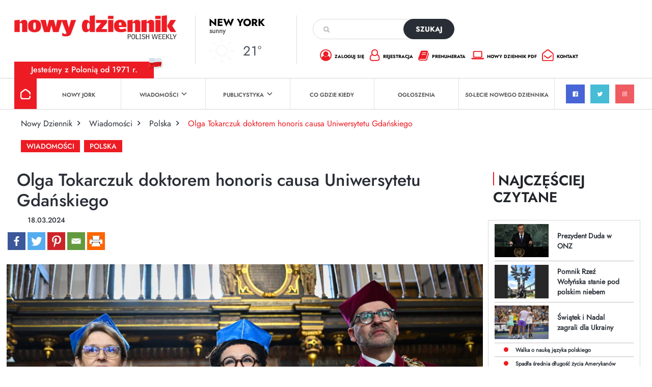

--- FILE ---
content_type: text/html; charset=utf-8
request_url: https://www.google.com/recaptcha/api2/anchor?ar=1&k=6Lc9Q4kpAAAAALKDHp35rbm9L3R0Cr8FXmC3rZHO&co=aHR0cHM6Ly9kemllbm5pay5jb206NDQz&hl=en&v=PoyoqOPhxBO7pBk68S4YbpHZ&size=invisible&anchor-ms=20000&execute-ms=30000&cb=kea7pbscoz6d
body_size: 48854
content:
<!DOCTYPE HTML><html dir="ltr" lang="en"><head><meta http-equiv="Content-Type" content="text/html; charset=UTF-8">
<meta http-equiv="X-UA-Compatible" content="IE=edge">
<title>reCAPTCHA</title>
<style type="text/css">
/* cyrillic-ext */
@font-face {
  font-family: 'Roboto';
  font-style: normal;
  font-weight: 400;
  font-stretch: 100%;
  src: url(//fonts.gstatic.com/s/roboto/v48/KFO7CnqEu92Fr1ME7kSn66aGLdTylUAMa3GUBHMdazTgWw.woff2) format('woff2');
  unicode-range: U+0460-052F, U+1C80-1C8A, U+20B4, U+2DE0-2DFF, U+A640-A69F, U+FE2E-FE2F;
}
/* cyrillic */
@font-face {
  font-family: 'Roboto';
  font-style: normal;
  font-weight: 400;
  font-stretch: 100%;
  src: url(//fonts.gstatic.com/s/roboto/v48/KFO7CnqEu92Fr1ME7kSn66aGLdTylUAMa3iUBHMdazTgWw.woff2) format('woff2');
  unicode-range: U+0301, U+0400-045F, U+0490-0491, U+04B0-04B1, U+2116;
}
/* greek-ext */
@font-face {
  font-family: 'Roboto';
  font-style: normal;
  font-weight: 400;
  font-stretch: 100%;
  src: url(//fonts.gstatic.com/s/roboto/v48/KFO7CnqEu92Fr1ME7kSn66aGLdTylUAMa3CUBHMdazTgWw.woff2) format('woff2');
  unicode-range: U+1F00-1FFF;
}
/* greek */
@font-face {
  font-family: 'Roboto';
  font-style: normal;
  font-weight: 400;
  font-stretch: 100%;
  src: url(//fonts.gstatic.com/s/roboto/v48/KFO7CnqEu92Fr1ME7kSn66aGLdTylUAMa3-UBHMdazTgWw.woff2) format('woff2');
  unicode-range: U+0370-0377, U+037A-037F, U+0384-038A, U+038C, U+038E-03A1, U+03A3-03FF;
}
/* math */
@font-face {
  font-family: 'Roboto';
  font-style: normal;
  font-weight: 400;
  font-stretch: 100%;
  src: url(//fonts.gstatic.com/s/roboto/v48/KFO7CnqEu92Fr1ME7kSn66aGLdTylUAMawCUBHMdazTgWw.woff2) format('woff2');
  unicode-range: U+0302-0303, U+0305, U+0307-0308, U+0310, U+0312, U+0315, U+031A, U+0326-0327, U+032C, U+032F-0330, U+0332-0333, U+0338, U+033A, U+0346, U+034D, U+0391-03A1, U+03A3-03A9, U+03B1-03C9, U+03D1, U+03D5-03D6, U+03F0-03F1, U+03F4-03F5, U+2016-2017, U+2034-2038, U+203C, U+2040, U+2043, U+2047, U+2050, U+2057, U+205F, U+2070-2071, U+2074-208E, U+2090-209C, U+20D0-20DC, U+20E1, U+20E5-20EF, U+2100-2112, U+2114-2115, U+2117-2121, U+2123-214F, U+2190, U+2192, U+2194-21AE, U+21B0-21E5, U+21F1-21F2, U+21F4-2211, U+2213-2214, U+2216-22FF, U+2308-230B, U+2310, U+2319, U+231C-2321, U+2336-237A, U+237C, U+2395, U+239B-23B7, U+23D0, U+23DC-23E1, U+2474-2475, U+25AF, U+25B3, U+25B7, U+25BD, U+25C1, U+25CA, U+25CC, U+25FB, U+266D-266F, U+27C0-27FF, U+2900-2AFF, U+2B0E-2B11, U+2B30-2B4C, U+2BFE, U+3030, U+FF5B, U+FF5D, U+1D400-1D7FF, U+1EE00-1EEFF;
}
/* symbols */
@font-face {
  font-family: 'Roboto';
  font-style: normal;
  font-weight: 400;
  font-stretch: 100%;
  src: url(//fonts.gstatic.com/s/roboto/v48/KFO7CnqEu92Fr1ME7kSn66aGLdTylUAMaxKUBHMdazTgWw.woff2) format('woff2');
  unicode-range: U+0001-000C, U+000E-001F, U+007F-009F, U+20DD-20E0, U+20E2-20E4, U+2150-218F, U+2190, U+2192, U+2194-2199, U+21AF, U+21E6-21F0, U+21F3, U+2218-2219, U+2299, U+22C4-22C6, U+2300-243F, U+2440-244A, U+2460-24FF, U+25A0-27BF, U+2800-28FF, U+2921-2922, U+2981, U+29BF, U+29EB, U+2B00-2BFF, U+4DC0-4DFF, U+FFF9-FFFB, U+10140-1018E, U+10190-1019C, U+101A0, U+101D0-101FD, U+102E0-102FB, U+10E60-10E7E, U+1D2C0-1D2D3, U+1D2E0-1D37F, U+1F000-1F0FF, U+1F100-1F1AD, U+1F1E6-1F1FF, U+1F30D-1F30F, U+1F315, U+1F31C, U+1F31E, U+1F320-1F32C, U+1F336, U+1F378, U+1F37D, U+1F382, U+1F393-1F39F, U+1F3A7-1F3A8, U+1F3AC-1F3AF, U+1F3C2, U+1F3C4-1F3C6, U+1F3CA-1F3CE, U+1F3D4-1F3E0, U+1F3ED, U+1F3F1-1F3F3, U+1F3F5-1F3F7, U+1F408, U+1F415, U+1F41F, U+1F426, U+1F43F, U+1F441-1F442, U+1F444, U+1F446-1F449, U+1F44C-1F44E, U+1F453, U+1F46A, U+1F47D, U+1F4A3, U+1F4B0, U+1F4B3, U+1F4B9, U+1F4BB, U+1F4BF, U+1F4C8-1F4CB, U+1F4D6, U+1F4DA, U+1F4DF, U+1F4E3-1F4E6, U+1F4EA-1F4ED, U+1F4F7, U+1F4F9-1F4FB, U+1F4FD-1F4FE, U+1F503, U+1F507-1F50B, U+1F50D, U+1F512-1F513, U+1F53E-1F54A, U+1F54F-1F5FA, U+1F610, U+1F650-1F67F, U+1F687, U+1F68D, U+1F691, U+1F694, U+1F698, U+1F6AD, U+1F6B2, U+1F6B9-1F6BA, U+1F6BC, U+1F6C6-1F6CF, U+1F6D3-1F6D7, U+1F6E0-1F6EA, U+1F6F0-1F6F3, U+1F6F7-1F6FC, U+1F700-1F7FF, U+1F800-1F80B, U+1F810-1F847, U+1F850-1F859, U+1F860-1F887, U+1F890-1F8AD, U+1F8B0-1F8BB, U+1F8C0-1F8C1, U+1F900-1F90B, U+1F93B, U+1F946, U+1F984, U+1F996, U+1F9E9, U+1FA00-1FA6F, U+1FA70-1FA7C, U+1FA80-1FA89, U+1FA8F-1FAC6, U+1FACE-1FADC, U+1FADF-1FAE9, U+1FAF0-1FAF8, U+1FB00-1FBFF;
}
/* vietnamese */
@font-face {
  font-family: 'Roboto';
  font-style: normal;
  font-weight: 400;
  font-stretch: 100%;
  src: url(//fonts.gstatic.com/s/roboto/v48/KFO7CnqEu92Fr1ME7kSn66aGLdTylUAMa3OUBHMdazTgWw.woff2) format('woff2');
  unicode-range: U+0102-0103, U+0110-0111, U+0128-0129, U+0168-0169, U+01A0-01A1, U+01AF-01B0, U+0300-0301, U+0303-0304, U+0308-0309, U+0323, U+0329, U+1EA0-1EF9, U+20AB;
}
/* latin-ext */
@font-face {
  font-family: 'Roboto';
  font-style: normal;
  font-weight: 400;
  font-stretch: 100%;
  src: url(//fonts.gstatic.com/s/roboto/v48/KFO7CnqEu92Fr1ME7kSn66aGLdTylUAMa3KUBHMdazTgWw.woff2) format('woff2');
  unicode-range: U+0100-02BA, U+02BD-02C5, U+02C7-02CC, U+02CE-02D7, U+02DD-02FF, U+0304, U+0308, U+0329, U+1D00-1DBF, U+1E00-1E9F, U+1EF2-1EFF, U+2020, U+20A0-20AB, U+20AD-20C0, U+2113, U+2C60-2C7F, U+A720-A7FF;
}
/* latin */
@font-face {
  font-family: 'Roboto';
  font-style: normal;
  font-weight: 400;
  font-stretch: 100%;
  src: url(//fonts.gstatic.com/s/roboto/v48/KFO7CnqEu92Fr1ME7kSn66aGLdTylUAMa3yUBHMdazQ.woff2) format('woff2');
  unicode-range: U+0000-00FF, U+0131, U+0152-0153, U+02BB-02BC, U+02C6, U+02DA, U+02DC, U+0304, U+0308, U+0329, U+2000-206F, U+20AC, U+2122, U+2191, U+2193, U+2212, U+2215, U+FEFF, U+FFFD;
}
/* cyrillic-ext */
@font-face {
  font-family: 'Roboto';
  font-style: normal;
  font-weight: 500;
  font-stretch: 100%;
  src: url(//fonts.gstatic.com/s/roboto/v48/KFO7CnqEu92Fr1ME7kSn66aGLdTylUAMa3GUBHMdazTgWw.woff2) format('woff2');
  unicode-range: U+0460-052F, U+1C80-1C8A, U+20B4, U+2DE0-2DFF, U+A640-A69F, U+FE2E-FE2F;
}
/* cyrillic */
@font-face {
  font-family: 'Roboto';
  font-style: normal;
  font-weight: 500;
  font-stretch: 100%;
  src: url(//fonts.gstatic.com/s/roboto/v48/KFO7CnqEu92Fr1ME7kSn66aGLdTylUAMa3iUBHMdazTgWw.woff2) format('woff2');
  unicode-range: U+0301, U+0400-045F, U+0490-0491, U+04B0-04B1, U+2116;
}
/* greek-ext */
@font-face {
  font-family: 'Roboto';
  font-style: normal;
  font-weight: 500;
  font-stretch: 100%;
  src: url(//fonts.gstatic.com/s/roboto/v48/KFO7CnqEu92Fr1ME7kSn66aGLdTylUAMa3CUBHMdazTgWw.woff2) format('woff2');
  unicode-range: U+1F00-1FFF;
}
/* greek */
@font-face {
  font-family: 'Roboto';
  font-style: normal;
  font-weight: 500;
  font-stretch: 100%;
  src: url(//fonts.gstatic.com/s/roboto/v48/KFO7CnqEu92Fr1ME7kSn66aGLdTylUAMa3-UBHMdazTgWw.woff2) format('woff2');
  unicode-range: U+0370-0377, U+037A-037F, U+0384-038A, U+038C, U+038E-03A1, U+03A3-03FF;
}
/* math */
@font-face {
  font-family: 'Roboto';
  font-style: normal;
  font-weight: 500;
  font-stretch: 100%;
  src: url(//fonts.gstatic.com/s/roboto/v48/KFO7CnqEu92Fr1ME7kSn66aGLdTylUAMawCUBHMdazTgWw.woff2) format('woff2');
  unicode-range: U+0302-0303, U+0305, U+0307-0308, U+0310, U+0312, U+0315, U+031A, U+0326-0327, U+032C, U+032F-0330, U+0332-0333, U+0338, U+033A, U+0346, U+034D, U+0391-03A1, U+03A3-03A9, U+03B1-03C9, U+03D1, U+03D5-03D6, U+03F0-03F1, U+03F4-03F5, U+2016-2017, U+2034-2038, U+203C, U+2040, U+2043, U+2047, U+2050, U+2057, U+205F, U+2070-2071, U+2074-208E, U+2090-209C, U+20D0-20DC, U+20E1, U+20E5-20EF, U+2100-2112, U+2114-2115, U+2117-2121, U+2123-214F, U+2190, U+2192, U+2194-21AE, U+21B0-21E5, U+21F1-21F2, U+21F4-2211, U+2213-2214, U+2216-22FF, U+2308-230B, U+2310, U+2319, U+231C-2321, U+2336-237A, U+237C, U+2395, U+239B-23B7, U+23D0, U+23DC-23E1, U+2474-2475, U+25AF, U+25B3, U+25B7, U+25BD, U+25C1, U+25CA, U+25CC, U+25FB, U+266D-266F, U+27C0-27FF, U+2900-2AFF, U+2B0E-2B11, U+2B30-2B4C, U+2BFE, U+3030, U+FF5B, U+FF5D, U+1D400-1D7FF, U+1EE00-1EEFF;
}
/* symbols */
@font-face {
  font-family: 'Roboto';
  font-style: normal;
  font-weight: 500;
  font-stretch: 100%;
  src: url(//fonts.gstatic.com/s/roboto/v48/KFO7CnqEu92Fr1ME7kSn66aGLdTylUAMaxKUBHMdazTgWw.woff2) format('woff2');
  unicode-range: U+0001-000C, U+000E-001F, U+007F-009F, U+20DD-20E0, U+20E2-20E4, U+2150-218F, U+2190, U+2192, U+2194-2199, U+21AF, U+21E6-21F0, U+21F3, U+2218-2219, U+2299, U+22C4-22C6, U+2300-243F, U+2440-244A, U+2460-24FF, U+25A0-27BF, U+2800-28FF, U+2921-2922, U+2981, U+29BF, U+29EB, U+2B00-2BFF, U+4DC0-4DFF, U+FFF9-FFFB, U+10140-1018E, U+10190-1019C, U+101A0, U+101D0-101FD, U+102E0-102FB, U+10E60-10E7E, U+1D2C0-1D2D3, U+1D2E0-1D37F, U+1F000-1F0FF, U+1F100-1F1AD, U+1F1E6-1F1FF, U+1F30D-1F30F, U+1F315, U+1F31C, U+1F31E, U+1F320-1F32C, U+1F336, U+1F378, U+1F37D, U+1F382, U+1F393-1F39F, U+1F3A7-1F3A8, U+1F3AC-1F3AF, U+1F3C2, U+1F3C4-1F3C6, U+1F3CA-1F3CE, U+1F3D4-1F3E0, U+1F3ED, U+1F3F1-1F3F3, U+1F3F5-1F3F7, U+1F408, U+1F415, U+1F41F, U+1F426, U+1F43F, U+1F441-1F442, U+1F444, U+1F446-1F449, U+1F44C-1F44E, U+1F453, U+1F46A, U+1F47D, U+1F4A3, U+1F4B0, U+1F4B3, U+1F4B9, U+1F4BB, U+1F4BF, U+1F4C8-1F4CB, U+1F4D6, U+1F4DA, U+1F4DF, U+1F4E3-1F4E6, U+1F4EA-1F4ED, U+1F4F7, U+1F4F9-1F4FB, U+1F4FD-1F4FE, U+1F503, U+1F507-1F50B, U+1F50D, U+1F512-1F513, U+1F53E-1F54A, U+1F54F-1F5FA, U+1F610, U+1F650-1F67F, U+1F687, U+1F68D, U+1F691, U+1F694, U+1F698, U+1F6AD, U+1F6B2, U+1F6B9-1F6BA, U+1F6BC, U+1F6C6-1F6CF, U+1F6D3-1F6D7, U+1F6E0-1F6EA, U+1F6F0-1F6F3, U+1F6F7-1F6FC, U+1F700-1F7FF, U+1F800-1F80B, U+1F810-1F847, U+1F850-1F859, U+1F860-1F887, U+1F890-1F8AD, U+1F8B0-1F8BB, U+1F8C0-1F8C1, U+1F900-1F90B, U+1F93B, U+1F946, U+1F984, U+1F996, U+1F9E9, U+1FA00-1FA6F, U+1FA70-1FA7C, U+1FA80-1FA89, U+1FA8F-1FAC6, U+1FACE-1FADC, U+1FADF-1FAE9, U+1FAF0-1FAF8, U+1FB00-1FBFF;
}
/* vietnamese */
@font-face {
  font-family: 'Roboto';
  font-style: normal;
  font-weight: 500;
  font-stretch: 100%;
  src: url(//fonts.gstatic.com/s/roboto/v48/KFO7CnqEu92Fr1ME7kSn66aGLdTylUAMa3OUBHMdazTgWw.woff2) format('woff2');
  unicode-range: U+0102-0103, U+0110-0111, U+0128-0129, U+0168-0169, U+01A0-01A1, U+01AF-01B0, U+0300-0301, U+0303-0304, U+0308-0309, U+0323, U+0329, U+1EA0-1EF9, U+20AB;
}
/* latin-ext */
@font-face {
  font-family: 'Roboto';
  font-style: normal;
  font-weight: 500;
  font-stretch: 100%;
  src: url(//fonts.gstatic.com/s/roboto/v48/KFO7CnqEu92Fr1ME7kSn66aGLdTylUAMa3KUBHMdazTgWw.woff2) format('woff2');
  unicode-range: U+0100-02BA, U+02BD-02C5, U+02C7-02CC, U+02CE-02D7, U+02DD-02FF, U+0304, U+0308, U+0329, U+1D00-1DBF, U+1E00-1E9F, U+1EF2-1EFF, U+2020, U+20A0-20AB, U+20AD-20C0, U+2113, U+2C60-2C7F, U+A720-A7FF;
}
/* latin */
@font-face {
  font-family: 'Roboto';
  font-style: normal;
  font-weight: 500;
  font-stretch: 100%;
  src: url(//fonts.gstatic.com/s/roboto/v48/KFO7CnqEu92Fr1ME7kSn66aGLdTylUAMa3yUBHMdazQ.woff2) format('woff2');
  unicode-range: U+0000-00FF, U+0131, U+0152-0153, U+02BB-02BC, U+02C6, U+02DA, U+02DC, U+0304, U+0308, U+0329, U+2000-206F, U+20AC, U+2122, U+2191, U+2193, U+2212, U+2215, U+FEFF, U+FFFD;
}
/* cyrillic-ext */
@font-face {
  font-family: 'Roboto';
  font-style: normal;
  font-weight: 900;
  font-stretch: 100%;
  src: url(//fonts.gstatic.com/s/roboto/v48/KFO7CnqEu92Fr1ME7kSn66aGLdTylUAMa3GUBHMdazTgWw.woff2) format('woff2');
  unicode-range: U+0460-052F, U+1C80-1C8A, U+20B4, U+2DE0-2DFF, U+A640-A69F, U+FE2E-FE2F;
}
/* cyrillic */
@font-face {
  font-family: 'Roboto';
  font-style: normal;
  font-weight: 900;
  font-stretch: 100%;
  src: url(//fonts.gstatic.com/s/roboto/v48/KFO7CnqEu92Fr1ME7kSn66aGLdTylUAMa3iUBHMdazTgWw.woff2) format('woff2');
  unicode-range: U+0301, U+0400-045F, U+0490-0491, U+04B0-04B1, U+2116;
}
/* greek-ext */
@font-face {
  font-family: 'Roboto';
  font-style: normal;
  font-weight: 900;
  font-stretch: 100%;
  src: url(//fonts.gstatic.com/s/roboto/v48/KFO7CnqEu92Fr1ME7kSn66aGLdTylUAMa3CUBHMdazTgWw.woff2) format('woff2');
  unicode-range: U+1F00-1FFF;
}
/* greek */
@font-face {
  font-family: 'Roboto';
  font-style: normal;
  font-weight: 900;
  font-stretch: 100%;
  src: url(//fonts.gstatic.com/s/roboto/v48/KFO7CnqEu92Fr1ME7kSn66aGLdTylUAMa3-UBHMdazTgWw.woff2) format('woff2');
  unicode-range: U+0370-0377, U+037A-037F, U+0384-038A, U+038C, U+038E-03A1, U+03A3-03FF;
}
/* math */
@font-face {
  font-family: 'Roboto';
  font-style: normal;
  font-weight: 900;
  font-stretch: 100%;
  src: url(//fonts.gstatic.com/s/roboto/v48/KFO7CnqEu92Fr1ME7kSn66aGLdTylUAMawCUBHMdazTgWw.woff2) format('woff2');
  unicode-range: U+0302-0303, U+0305, U+0307-0308, U+0310, U+0312, U+0315, U+031A, U+0326-0327, U+032C, U+032F-0330, U+0332-0333, U+0338, U+033A, U+0346, U+034D, U+0391-03A1, U+03A3-03A9, U+03B1-03C9, U+03D1, U+03D5-03D6, U+03F0-03F1, U+03F4-03F5, U+2016-2017, U+2034-2038, U+203C, U+2040, U+2043, U+2047, U+2050, U+2057, U+205F, U+2070-2071, U+2074-208E, U+2090-209C, U+20D0-20DC, U+20E1, U+20E5-20EF, U+2100-2112, U+2114-2115, U+2117-2121, U+2123-214F, U+2190, U+2192, U+2194-21AE, U+21B0-21E5, U+21F1-21F2, U+21F4-2211, U+2213-2214, U+2216-22FF, U+2308-230B, U+2310, U+2319, U+231C-2321, U+2336-237A, U+237C, U+2395, U+239B-23B7, U+23D0, U+23DC-23E1, U+2474-2475, U+25AF, U+25B3, U+25B7, U+25BD, U+25C1, U+25CA, U+25CC, U+25FB, U+266D-266F, U+27C0-27FF, U+2900-2AFF, U+2B0E-2B11, U+2B30-2B4C, U+2BFE, U+3030, U+FF5B, U+FF5D, U+1D400-1D7FF, U+1EE00-1EEFF;
}
/* symbols */
@font-face {
  font-family: 'Roboto';
  font-style: normal;
  font-weight: 900;
  font-stretch: 100%;
  src: url(//fonts.gstatic.com/s/roboto/v48/KFO7CnqEu92Fr1ME7kSn66aGLdTylUAMaxKUBHMdazTgWw.woff2) format('woff2');
  unicode-range: U+0001-000C, U+000E-001F, U+007F-009F, U+20DD-20E0, U+20E2-20E4, U+2150-218F, U+2190, U+2192, U+2194-2199, U+21AF, U+21E6-21F0, U+21F3, U+2218-2219, U+2299, U+22C4-22C6, U+2300-243F, U+2440-244A, U+2460-24FF, U+25A0-27BF, U+2800-28FF, U+2921-2922, U+2981, U+29BF, U+29EB, U+2B00-2BFF, U+4DC0-4DFF, U+FFF9-FFFB, U+10140-1018E, U+10190-1019C, U+101A0, U+101D0-101FD, U+102E0-102FB, U+10E60-10E7E, U+1D2C0-1D2D3, U+1D2E0-1D37F, U+1F000-1F0FF, U+1F100-1F1AD, U+1F1E6-1F1FF, U+1F30D-1F30F, U+1F315, U+1F31C, U+1F31E, U+1F320-1F32C, U+1F336, U+1F378, U+1F37D, U+1F382, U+1F393-1F39F, U+1F3A7-1F3A8, U+1F3AC-1F3AF, U+1F3C2, U+1F3C4-1F3C6, U+1F3CA-1F3CE, U+1F3D4-1F3E0, U+1F3ED, U+1F3F1-1F3F3, U+1F3F5-1F3F7, U+1F408, U+1F415, U+1F41F, U+1F426, U+1F43F, U+1F441-1F442, U+1F444, U+1F446-1F449, U+1F44C-1F44E, U+1F453, U+1F46A, U+1F47D, U+1F4A3, U+1F4B0, U+1F4B3, U+1F4B9, U+1F4BB, U+1F4BF, U+1F4C8-1F4CB, U+1F4D6, U+1F4DA, U+1F4DF, U+1F4E3-1F4E6, U+1F4EA-1F4ED, U+1F4F7, U+1F4F9-1F4FB, U+1F4FD-1F4FE, U+1F503, U+1F507-1F50B, U+1F50D, U+1F512-1F513, U+1F53E-1F54A, U+1F54F-1F5FA, U+1F610, U+1F650-1F67F, U+1F687, U+1F68D, U+1F691, U+1F694, U+1F698, U+1F6AD, U+1F6B2, U+1F6B9-1F6BA, U+1F6BC, U+1F6C6-1F6CF, U+1F6D3-1F6D7, U+1F6E0-1F6EA, U+1F6F0-1F6F3, U+1F6F7-1F6FC, U+1F700-1F7FF, U+1F800-1F80B, U+1F810-1F847, U+1F850-1F859, U+1F860-1F887, U+1F890-1F8AD, U+1F8B0-1F8BB, U+1F8C0-1F8C1, U+1F900-1F90B, U+1F93B, U+1F946, U+1F984, U+1F996, U+1F9E9, U+1FA00-1FA6F, U+1FA70-1FA7C, U+1FA80-1FA89, U+1FA8F-1FAC6, U+1FACE-1FADC, U+1FADF-1FAE9, U+1FAF0-1FAF8, U+1FB00-1FBFF;
}
/* vietnamese */
@font-face {
  font-family: 'Roboto';
  font-style: normal;
  font-weight: 900;
  font-stretch: 100%;
  src: url(//fonts.gstatic.com/s/roboto/v48/KFO7CnqEu92Fr1ME7kSn66aGLdTylUAMa3OUBHMdazTgWw.woff2) format('woff2');
  unicode-range: U+0102-0103, U+0110-0111, U+0128-0129, U+0168-0169, U+01A0-01A1, U+01AF-01B0, U+0300-0301, U+0303-0304, U+0308-0309, U+0323, U+0329, U+1EA0-1EF9, U+20AB;
}
/* latin-ext */
@font-face {
  font-family: 'Roboto';
  font-style: normal;
  font-weight: 900;
  font-stretch: 100%;
  src: url(//fonts.gstatic.com/s/roboto/v48/KFO7CnqEu92Fr1ME7kSn66aGLdTylUAMa3KUBHMdazTgWw.woff2) format('woff2');
  unicode-range: U+0100-02BA, U+02BD-02C5, U+02C7-02CC, U+02CE-02D7, U+02DD-02FF, U+0304, U+0308, U+0329, U+1D00-1DBF, U+1E00-1E9F, U+1EF2-1EFF, U+2020, U+20A0-20AB, U+20AD-20C0, U+2113, U+2C60-2C7F, U+A720-A7FF;
}
/* latin */
@font-face {
  font-family: 'Roboto';
  font-style: normal;
  font-weight: 900;
  font-stretch: 100%;
  src: url(//fonts.gstatic.com/s/roboto/v48/KFO7CnqEu92Fr1ME7kSn66aGLdTylUAMa3yUBHMdazQ.woff2) format('woff2');
  unicode-range: U+0000-00FF, U+0131, U+0152-0153, U+02BB-02BC, U+02C6, U+02DA, U+02DC, U+0304, U+0308, U+0329, U+2000-206F, U+20AC, U+2122, U+2191, U+2193, U+2212, U+2215, U+FEFF, U+FFFD;
}

</style>
<link rel="stylesheet" type="text/css" href="https://www.gstatic.com/recaptcha/releases/PoyoqOPhxBO7pBk68S4YbpHZ/styles__ltr.css">
<script nonce="s-AelTk_ZLYZuj-PdG1Cvg" type="text/javascript">window['__recaptcha_api'] = 'https://www.google.com/recaptcha/api2/';</script>
<script type="text/javascript" src="https://www.gstatic.com/recaptcha/releases/PoyoqOPhxBO7pBk68S4YbpHZ/recaptcha__en.js" nonce="s-AelTk_ZLYZuj-PdG1Cvg">
      
    </script></head>
<body><div id="rc-anchor-alert" class="rc-anchor-alert"></div>
<input type="hidden" id="recaptcha-token" value="[base64]">
<script type="text/javascript" nonce="s-AelTk_ZLYZuj-PdG1Cvg">
      recaptcha.anchor.Main.init("[\x22ainput\x22,[\x22bgdata\x22,\x22\x22,\[base64]/[base64]/[base64]/ZyhXLGgpOnEoW04sMjEsbF0sVywwKSxoKSxmYWxzZSxmYWxzZSl9Y2F0Y2goayl7RygzNTgsVyk/[base64]/[base64]/[base64]/[base64]/[base64]/[base64]/[base64]/bmV3IEJbT10oRFswXSk6dz09Mj9uZXcgQltPXShEWzBdLERbMV0pOnc9PTM/bmV3IEJbT10oRFswXSxEWzFdLERbMl0pOnc9PTQ/[base64]/[base64]/[base64]/[base64]/[base64]\\u003d\x22,\[base64]\x22,\x22esK1wqx6w5PCsX/CpMKKScKGY8OiwoofJcODw4RDwpbDvMOUbWMAW8K+w5lrTsK9eF7DjcOjwrhzc8OHw4nCpA7CtgkZwqs0wqdBX8KYfMKxOxXDlXpYacKswpzDu8KBw6PDhcK+w4fDjxPClnjCjsKcwo/CgcKPw5TCnzbDlcKTFcKfZkTDvcOqwqPDjcOHw6/Cj8OpwqMXY8KewqdnQwIowrQhwoUpFcKqwrDDjV/Dn8KYw6LCj8OaGF9WwoM5wq/CrMKjwoMZCcKwJF7DscO3wp/CqsOfwoLCghnDgwjChcOkw5LDpMOtwq8awqV/BMOPwpcowpxMS8Ojwr4OUMKqw69ZZMK5wqt+w6hNw5/CjArDjATCo2XCj8OhKcKUw7RWwqzDvcOfCcOcChwJFcK5VABpfcODAsKORsO9GcOCwpPDmFXDhsKGw6TChjLDqChmajPCrQEKw7lgw6gnwo3CtTjDtR3Dg8KXD8OkwpNkwr7DvsKIw6fDv2pPbsKvMcKfw4rCpsOxFg92KWvCtW4AwqvDkHlcw4HCjVTCsHFBw4M/MlLCi8O6wroUw6PDoHB3AsKLM8KZAMK2ejlFH8KMYMOaw4RUSBjDgVrChcKbS0JtJw93wqoDKcKiw5J9w47Cg3lZw6LDsAfDvMOcw6/[base64]/BMKOw5BMHx1wMiXDocKDHnTCrMOvEG9dwqTCo3ZIw5XDisO5V8OLw5HCp8OkTGkIAsO3wrI9T8OVZlEnJ8OMw7PCjcOfw6XCnMKMLcKSwpI4AcKywq/ClArDpcOccHfDiwglwrtwwoDCmMO+wqxEQ3vDu8OlIgx+AVZ9wpLDuU1zw5XCpsKtSsOPGkhpw4AgCcKhw7nCnMOSwq/CqcOCb0R1ICxdK3IIwqbDuHtSYMOcwr4TwplvH8K3DsKxMcKZw6DDvsKcKcOrwpfCmsKUw74ew7g9w7Q4a8KDfjNnwoLDkMOGwqTCtcOYwovDgWPCvX/DvcOxwqFIwqvCgcKDQMKHwpZnXcOsw4DCohMCKsK8wqoSw58fwpfDjsKhwr9uJsKLTsK2wovDhzvCmknDhWRwZg88F1XCmsKMEMOOBXpACE7DlCNFJD0Rw50DY1nDlRAOLgrCgjF7wq9gwppwN8Oif8OawoHDo8OpScKZw70jGgsnecKfwoLDsMOywqh6w7M/w5zDlsKTW8Oqwqk4VcKowqgrw63CqsOsw5NcDMK8EcOjd8OGw7ZBw7pbw5FFw6TCqjsLw6fCm8KTw69VEsK4MC/CksK9CArCpGHDvsOcwrbDrS0Cw4bCpsKGZ8OYWMO2wrQxS1lxw5/DjcO1wpI8Q2XDisKhwrfCnUofw7DDs8ONSXfDi8OdPwLCpMOhAg7ChWE1woDCng/Dq0kLw4RLaMKZG3Vjw4TCisKqw7bDmsK/w4fDjlBqH8KMw63Ch8KfZGgkw7PDpkxmw6vDvRJtw7fDksO+OjzDvVPCocK/Gm1Nw6XCiMOrw5YDwrfDmMOHw79Jw4jCusKxF39hdSpaIMKOw7TDqV82wqYIE3/DlMOdT8ORNsOdeylnwqnDp0NGwrrCoyDDs8OYw5gfWcOMwrFSdMK+SsK/[base64]/CocKSwpcCw5jCtBvCrHXCvknCllbCnsO5dMK9UMOWS8OgHsOsHnY9w6YawoxzdsODI8OIWyUiwpXCmMKPwq7DpzV5w6Ycw63CsMK2wq0YEcObw4PDvh/[base64]/Cl8OnMMKJw53DusKJwrIJThvClcKkw5nCosOdJkTDh8OBw5/DvMKOOwLDgRkjw61/GsKgwqXDsR5Yw4MFY8OmNVg/[base64]/CjhfClMK3wofCqsO7UcOGShfCjQFZw5/DuhPDt8Oiw4k/wpvDm8KWGDzDnT8YwqbDrShObjPDh8OAwr8uw6jDtj5GG8K3w6pMwrXDvsKfw4nDnlczw6PCiMKVwqNzwpd8DMOIw6DCgcKcEMOrNsKjwqbCjsKYw711w4vCu8K/w71KKsKONsO3A8OXw5TCqmTCp8O9AQ7DsXXCm3wfwqbCksKCMMOVwqAVwr0ZDXMpwpY2K8KSw6ICE1EFwqdqwqfDh07CucKBNEk4w6HChR9EBMKzwoPDmsOUwp7CulbDk8KzaR5+wp3DpUVsOsOZwqROwqfCrMOaw5tOw7FZwoPCn0JlfBXCvMOIOCRhw4/ChMKcDTR/[base64]/DnF7DqWdXccKjRHc5TVF/SsK/HcOyw4/[base64]/w5MUdD9AKsONwpoMYcK2LcKDwodFw5tHbjLCgVZ4wrPCqsKrbFYhw6MgwqAwUcKMw6LClGrDq8KeXcOgw4DChhl2ajPDnMO1wrjCiVXDjU8Ww7hXHU3Ci8OAwp4QasOcB8OgCHl3w63Dlwcgw4x/[base64]/CncOTwrjDi8ONwptkw7YdVRw6wpEKUj5NwrbDlcO/NMOFw7XCvMKPw4EIMcKxESwBw7IxLcK7w5w/w5JlcsKww6oLw5g5w5nCpcK5XF7DhynCgcKJw6HCmi07WcKDwqvCrzA/Ey/DqkYTw60cJ8Oyw6UQR2/[base64]/Cghwtw4s+w4wDw7HDgcOrR8KJc8O/wrfChcKYwoPCqH9jw6/[base64]/CpMOdwoLDi8OmYgLDg8Knwr/ChijDvsKtFsKuw4LCiMKiwoPCpzY5GMKiYlBPw7p4wp5owo8iw55Hw6zCmm4WDMOewoJsw5tABUQLwrfDhEvDoMKrwo7CvmPDnMOvw6/[base64]/DilxWMsKOwrshw6DCncOiEEhOBU5Cw75Sw6wqDMKvw61AwoPCkV8Ewo/CqnE5wqrCkCIHa8Ovw77DvcKVw43DggdCA0fCp8OHTzVIZMKPIibDiGrCvsOmR0fCrSwZJFnDuArCrcOawqLDhsKdLm/ClgMWwpTCpiYYwqrCjsKdwodPwpnDlHV9chLDkMOYw6hIEcODwonDn3DDv8KYfhPCqA9JwprCrcKdwoMGwpg8H8KMCG1zcsKIwo0jT8OrZ8O/[base64]/CkX7CiDJdw43CjcO1wrBHOcKHJibDuMO/[base64]/w55ZWRfDrgMjLVdIw4xpCgNew5cjw6LDrMOMwolDecK9wqVbUhxQYQrDl8KCNMKTScOeRThTw7QFDMKXTjpbwoASwpUsw4DDucKHwoUWS1zDhsKsw7PCiiZ0DQ5aa8K6YTrDnMKKw5x/WsKyJhw9TcKmScOEwp9iCkwRC8O0Ym7CrybChsKiwp7CkcOpY8K+wpMowqPCp8KTCi3DrMKjL8OdAz5OfcKiAFXCkEUtw7vDpXPDsXzCh37DvzjCqxEYwprDgRXCkMOXJyE3DsK/wodYw5ovwpzDrAEkwqhEa8O4S2nCvMKRLMOoa2PCqzfDqgsCRBI0BMOSbsOKw44Ww49gAMO5wrLCj2kdGkrDosKmwq1iIMOQO1HDs8OLwrrCj8KWwq1lwo1kY196ElfCvinCkE/Dpn/CqsKvQsO7CsOjBG7CnMKQDnvCmW5lQQfCosKxMMOxwoI7ME9+W8OObMK8wqk1VMKGw4bDlFclJQHCqhkLwqgWwpzCsFbDsQ17w49rwqLCuQTCs8K/ZcKvwozCrxpuwp/[base64]/DrsKMw44ldMObZhXCvcOsw60Fw6jDqjXDnsOZQ8KHC8OeW8KqfUtVw7ZUW8KaNG/Dr8KdXALCgXPCmGoxRcOWw7UNwoJYwrhXw5BSwqhtw5ICGFIlwqVKw69XGknDtsKDC8KtdsKGHMKmTsORQV/Duyk6w5FPcSzCkMOtN2YrRcK0BTHCpsONS8OXwrTDoMKWRQDDiMOlIjrChsOlw4zDn8OrwqJrSsODwo0YI1jCjwDCghrDucOPfsOrBMOifEtBwpjDlwNWwofCgwZodcOOw6EZAkUKwofDs8OlGsKXEB8WeVjDrcKrw5pPw4fDgXTCr3/[base64]/DoMODeGPDlVNyMmvDpWVSYTQ8YcOpw7A9RcKIaMKFb8Oow7wHb8K9woIqcsK0VsKGWXJ/w4rCs8KbQ8O1XBVBQMKqScO/wobCmx8gURZAw6Rywq/Ct8Kcw6cmFsOENMOTw4oJwoXCmMOJwph9N8Oyf8OZI0vCosKpw5AZw7FiB3V9YMKkwr86w4V1wrQDa8OxwokDwpt+HMOyCsOCw6clwp7CpkPCg8KOwo/DqcOsE0kGdsOvNhLCssKswpNSwrjClcO2PsKQwqjCj8OmwqAJSsKzw4gKAx/[base64]/DqcKFwoxSw6/Dq8OnwoPCnMKwUg8+FBjDlcKiNcKqVhbCtxs7PnTCkyVNwoDCkBXCsMKVwpd+w7pAY0VrZsKAw4oEKWB/wrTCiDE/[base64]/[base64]/KF8Mw5jChcK0DD3DoMObwo/Dh1ELwo/[base64]/djNSwo4Yw7QFwr3CoFzCh8OeLcOjw6DDkzsLwqlrwpBdwpVQwpLCoFnCpVrCgHt3w4jDusOMw4PDsXbCscOdw5HDok7CtT7CmzjCiMOnd1DDpj7Di8OqwrfCtcO+K8Ova8KDFsKZPcOQw5bDg8O0wqTCiUwFEyUNYEVgVMKpLcONw7rCsMO1wqlnwo/Co2IrGcKyTwprKsOAXGJLw74twoMKHsKyWsOeJMKZfsOFOsKsw7MZZG3DkcOkw7EtQ8Kswo9nw7XCsGLDq8Orw5/[base64]/CgxE8b8KwP8OdXsKAw4XDpEhYCV7DiMOFwqQ2w6QJwo3CkcKQwrVWTRIGE8KxXMKqwqFEw6hswoQmacKQwo5kw7JIwocFw7/CvMOWeMK9eCwyw4nCkMKCAsK1DBPCqMOCw4bDrMK0wqMvW8Kbw4nCvxjDmcKRw7PDicOvZ8O+wpTCvMOqMsKGwrLCvcObUcOZw7NCD8KswrLCrcOAZsO6JcOVACHDi1gIw7ZSwrLCssOCO8KMw6/Du3wTwqPCmsKdwpJUIhvCvMOIN8KYw7LCvnvCnwc8woYwwo5dw5dfFUbCjHcZw4XDssOQNMOBPTXDhcOzwq0RwqvCund8wrF6JQ/CuG/CvSdiwplAwr1Sw5p/QGDCjcKyw48wTRhcDAktfFg2ccOkLF8uw51CwqjCgsOJwp8/GClfwr4CBAVdwq3DicOQI3LCo19RBMKcZipUdMOFw5HDtMO8wo4rMcKofHcGHsKeWMOBwp0/U8K2FzvCpsKaw6TDjMOlCsOoSSvDnsK3w5zCvWrCpMKMw6x5w7UOwoDCmMKaw4cOKQgPQMOew5ckw63DllMgwqo+e8O2w6AAwqEvD8ORbsKQw4XCocKWRcKkwpUlw7TDk8KYOjEpP8KkLSnCtMOXwoRlwp99wpkCw6/[base64]/ChmjCv1txwqJiw7lGw69ybnENwqgLL8OJw7lgwqo2PVDCksKGw5/Di8Oiw6Y+TxjCnDgmHMOIYsOVw49JwpbCjMODKcO1w4nDsjzDnQbCpkTCmGnDq8KRUWrCnjZlDifCusOPwo/CoMK9w77CocKAwqbCmj0afQRWw5bDt1N2FFEyJVdmZsOew7TCqAQLwq/CniBnwoMEd8KSBMKqwobClcO8HCXDvMK4AnoRw4rDtcOrWX4dw6N8LsO8wrnDnsK0wqALw5wmw6TDgsK/R8OxH2VFAMO6wqBUwp3CncO3EcO6wrXDqRvDrsK9ccO/fMKEw5ksw6vDkzMnw4fDmMOzworDl0PCj8K6NcKkBzJTFw0EcRJtw5BVfsKOIsOgw6/CqMOHw6vDkyPDqMOvNWrCo2zCmcODwpxsEjkbwpAgw51Aw5jCuMOWw5zDgMKhfcOPU2Aaw6oFwolUwocww6rDj8OCUCPCt8KPPXjCjy/DpQ/Dn8OYwpzCg8OATsOyE8Oow4QRG8OLPMK4w6MwfGTDi0XDn8Obw7nDn1g6F8Kvw54Eb18JBR8Rw7/CuXjDuX1qHlXDsVHCp8OqwpbDkMOmw5fCoUNGwobDinzCscOlw53Du3hJw6heEcOXw5fCkHopwp3Ds8Oew5tsw4fDhVHDrl/DlHzCmMONwq/Dmz7DlsKkWsOJHibDoMO+ZsKKF29me8K5fsOAw5vDlsKtVsOcwq3DjcO4WMOdw6liw7XDocKTw4tIMHjCqMOaw4lGAsOgf2/DkcOXFxnCiCMyasKwMiDDsjY4XMOiC8OEMcKoQ0NsQx4yw7fDixgkwqgMIMOFw5fClsKrw5tBw7RBwqnDoMOeOMOhw4x3TCDDksO2ZMO+wrMWw5w4w4LDrMOSwqs+wrjDhcOAw4xBw4nDn8KxwrDClsKfw7NdE13DlMODWcONwrvDmEFgwq/DjAt9w7AHw64zLMK0w6oNw7xrw7rDjhBFwrjCpMOfbSXCpBYNOjwKw6paFsKJdTEzw5Jqw53DrsOSCcKdccO/Yi3DgsK0e2/DvcKzIFdmGMOlwozDkSTDkkhjN8KTMB3ClMKtWCU9SsOiw6zDrcOzCklnwqTDmzTDn8KVwoPCjMO6w5QMwoXCuxh6w79TwoZow5A9a3bCsMKawqQDwqBYBl0iw58BEcOrw63DkC16NcODS8KzNMKhw4nDu8OcK8KZDMKCw6bCpAvDsnLCpx3CsMKiwq/Cj8KbI3/DtFI9LsOLw7HDnWBLdi9CSV9XWcOWwoJ+FD4gWVdYw5Btw7cRwpAqCMKSw6kmU8OKwqQNwqbDqsKgNUwJDDzCpxZHw6LCksKLMngswpJ2L8Obw7PColXDljgqw4AEM8O3AcOUMy/[base64]/[base64]/[base64]/LjpfCMOODcOXOExydXLDhGLDmAZPw5jDgsKhwqdccyLCgk5AOsKww4bClxzCrWDCrMKrW8KAwpMvNcKHOFJVw45HLsKfKjtGwoXDpUwST34cw5PDm1YHwpI/wrsuI3cka8KMw4pLw7hqXcKNw5lBGsKOU8KHHRfDtsODZw9Kw6jCgsO5IR4OKgHDuMOsw7pAUTMmw7EbwqbDncKSfsO+w6Uzw5jDiVjDqsK3wrfDj8OEd8OPdsOGw4TDo8KDRsKkasKyworDnQbDo0HCg1dMNQPCo8Oawp/DvB/CnMOww5Vzw4XCl0oAw7jDnCsAfsKhR1fCql/DvxDCiTDCr8K/wqomacKoOsOEC8KQYMODwonCisOIw5l6w6omw5lITj7DnWTDs8OUeMOEw5hQwqTDpFDDjMONM24rGcO6HsKaHkHCosOpDjwQFMO7wqhQCxTDmVZTwqdEe8KqImsOw53ClX/DoMOmw5lGEMOWwrfCtFsCw494DsOkWD7CkVjCnnUOdgrCmsOlw6bDtBggfyUyF8KPw74FwqZEw5vDijsyYyPCqxHDjsK8bgDDjcK8wpMEw5cnwogdwptoBsKcTE56fMOowrbDrTcEw4vDq8K1wo8qfcK/HsOlw7xSwq3CsgPCsMKsw73CvcKDwqJRw7HCtMKmTTkNw7PCjcOEwosrc8OdFAJGw6x6d0TDssOcwpBDd8OMTwpTw5HCmHU6Xm5DB8OMw6TCsVtAw7osW8KrZMOZwqPDgGXCqhPCmMKlesOVVyrCh8Kww67ClEEhw5Fxw6cYdcO1wr0BCQ/Cl09/[base64]/Dqx7CmMO/wqTCsMO8OMOwdMK6FsKVw4DCp1bDv0FbwpfDsVtKOSsuwr8iNn4BwqrCqmbDlcK5K8O/JMOWb8OvwobClsOwQsO/w7vCvcOCRcKyw4PDlsKBfgnDqQ7CuWDDqBR+KRgawo7DnRDCucOHwr3Ch8Oqwq5EM8KMwrRgLDdRw6tOw5tewp/DmlsMwq3CoxYOBsOmwpDCs8OHcXnCosOHA8KAKcKYMB0GbXbCrcKwZ8KJwoRBwrrCiwMRwr8Fw5LChMK9dmNIcioKwqXCrgrCh2DDtHfDvsODEcKVw5TDsQTDvMK1aivCij1ew4kdR8KOwr/DvcOjF8O+wovCvMK5RVXDmGLCtB/CmyjCsikvwoMyHMO4bsKcw6YYScKpwp/Cr8KAw6Y1Dg/[base64]/[base64]/wqrDjRcKH8O7I8Kfw6PDucO/wpnDl8OCwqENecK2w6PCjMKcR8K0w6chccKhw4jCi8OSXsK7LwHCsT/[base64]/wpQCEMOow6nDjTLDiMOHP8OcfsKNwrjDjVfDqxFBwpLCm8KNw6QNwr1Kw5nCpsOKSCrDglIXPVrCrBLDmyPDqCtAM0HCvcKaMk9gwqDDmh7Dl8OvP8OsGUd+IMKcWcKLwojCp0/[base64]/DhsOPPQTDoMORwrBqwq1Rw53CrsOYw5Y/d8Ozw49fZnPDvcKBw60Vwq0odcOSwrNgKsKHwrnCo2PDqkrChsOCw4l8fHkmw4RUWMKcR1AYwrk6S8K2w4zCjF1rFcKudsK2XsKHIsOtFgTDl0bDkcOyYcO+P0VjwoMhAi7CvsKhwporD8KADMKwwo/DpRPCqErCqQNMFMKDF8KOwoTDjEjCmCpJaifDlhc0w6FSwqlyw6nCtDDChMODLTXDhcOfwrN2EcK1wq7DiXvCgcKTw78lw6hDHcKCD8OSGcKTPsK1OMOdXUnCqGbCi8OgwqXDiQrCqB8dw6EVE37Dq8Kow5bDncOiaQ/DqgDDjMKOw4jDuGpOYcKaw44Kw5LDv3/CtcKTwrRJwoE1LXTDqxQsSmDDqcO+SMOxFcKMwrDDmBEoecONwqMow7vCpSo5esOzwr8EwpbDucKkw7UBwp42bFFUw5gNbz/Cl8KEw5Agw4PDi0MDwpYHECNGcgvChW58w6fDmcKuZcObLsOMC1nCrMKBw6HCs8K8w6Rjw5t1ZCjDpwnDnQ0iwo3CjkR7MkjDhQA+QRouw5PCjcKww6pEw7XCisOrKMOjGMKkO8K+NVUJwrzDtBPCoTvDiS/Cr0bCmcKdIcOxXXc1GE9WFsOJw4xFwpE+ecKgwovDmEInQxULw7/CszMHeRnCkQUXworCnTsqA8OlacKewrnDom5Xwokcw7bCksK2wqzCgThTwqdzw6pJwrTDkjZ/w4oxKSEuwrYeD8OFw4jCtgAPwr5hFsOZwr7Dm8O2wp3CpDtPCntSEATCrcKzRRXDnzNHJsOWC8OGwpEyw6TDmMOZB0VuacKdfsOsZ8OVw5FSwpPDksO8GMKVd8O/w4tCAiEuw7UNwqRMUSEJEnvCqMK5LWDCisK+wo/ClTjDpcKvwovCrEoPdwR0w5DDmcOLTlcmwqUYAiYSW0XDnDB/wobCvMO8Q2AhfjAXw6DDulPCnhzCjMODw6PDploXw4Jiw7xGKcK2wprChFh9wpQAPU1lw7ApKcOMBB/[base64]/DrHhhCzYbWnUdwpo5P1BTaGrCgMOfw4DDjmjDq2HDjzLCj342D1pyesOXwoHCtD9FRsOvw7xbwoLDhcOTw7BIwq14AsO6a8KfCQvCqcKyw7d3DcKKw7JowrLChzHDpMOwLkvCrBA3PijChsOLP8Kzw6UXwoXDicO3w4zCscKSMcO/woV+w7bCshTCkcOqwo7Ci8KRwopKw79Wb0wSwpU7dsK1D8OFwqFuw4vCgcKKwr8gWjrDnMOSw5fDrl3DscKJGsKIw6zDncOdwpfDqsKhw5LCmDItJUAcA8OaRxPDjjDCuloMZH4xDMOfw5XDi8KYfcKzw5YcMsKcXMKFwpwowoQpTsKLw4kiwqvCjn8MdVMUw6LCs1/Dn8KIMXfCgsKIwp4uwovCiy/DgVodw4kHPMK5wpENwrYcBEHCkcKlw7MGwrTDnAjCgVJQMkfDjsOIMBlowq14wrV4QQrDnx/DhsKMw7suw5XCn1ojw4cDwq5mAFvCr8KHwoAGwqEKwqxpw4wLw7hnwqxeQlEmwqfChR3DsMKfwrrDpFNkM8KCw5fDo8KMFU1SOS/CjMKRSgHDo8OTQsOYwrPCqz1XA8O/wp4FBcOqw7d1TcKBK8KdRUtdw6/DjcO0woXCg1EywoJUw6LCmxHDhMKRRmZuw4Fzw49jKQrDkcKzXkvCjRMowpBPw7EDfMOrTS4zw7vCrsKvLcKIw4tBw595Wh84VmnDh1osHsOIZS7DlsOSesOHV1E1KsODDMKZw5jDiCzDqMK0wrgvwpVOLF8Aw5vCrzYQccOWwrJnwoPCjsKGKn0/w5nDkBNiwqzDojV6Oi7CpH/[base64]/J03DlRXCqm/DmVvCjcKuP0zDpG8jfMO2w4MxHcKXWMOxw7Mnw5DDh3PDnANowrHCsMKHw5MrQMOrIjACeMO8XFLDpyTDuMO3QBotVsKoRz88woNMR2/Dgw4XMW/[base64]/DmXh7MMKRw7HCsEshZwhOw43Dl8OmGMOjw5HCqSpmRsKDWGHDvXbCpUEKw5o1EcOzRMOAw6nCojLDj1YcIsOawqBhMcOCw6zDo8KOwo5bNkcVwrjDs8KVWiUrey/CjUkKT8OKLMOfBW4Ow4bCuSbCpMKuUcOWcsKBF8OvW8KcdMOhwp19wrJpMEDDnQsfFnjDgjLDgBQOwpVvEC9tBDQFKVXCm8KRN8O0X8KxwoHDjA/Dv3vDqcKbwrnCmkJKw4/CqcOdw6Y4NcKebsOpwp/[base64]/WsOkw63DuyDDgxHDoiTCiSdyBwUCwrcYwp3CgAY2YMOQLsOCw40TfTcKw64abnPDii/Do8O0w6/[base64]/ClA3CpsOUXUvDiUzCvSXCkzZHOMKxRcK9eMOOcMKBw55MbsKLQQtKwoNSMcKmw6fDi1MkPnw7VV88w4bDkMKRw6U8WMOJOB06VhI6VsKqInNyEDhPKRNRw44eTsOtw6Nqwp/DrMOxwrFMZAZpH8KKw4pVw7rDtMOObcKsXsOdw7/CisKfZXwawoHCtcKufMKaZcKGwq3ClsOiw6ZrSjEcQcOpfTstOH0Lw6DDrcKXSHo0TlcRe8O/wq9Ow7Z6w5cxwrx/w67Ct0EHUcOAw6IPeMOMwpDDoSo7wpjDq2bDr8ORTGbClcK3aSobwrN7w7VywpdmY8KgIsOJOV/DssO/M8K1AjdfWsK2wpgdwp8GbcOEbycswpvCtjUOKsKyMHbDh0LDvcKgw4HCknlhQ8KVB8KGAwjDh8OvIiTDosOdb27DksKxW0bClcKbHwDDsQHDuwHDvx3DjHbDqyY8wrvCvMK+esK/[base64]/[base64]/wr1yQ23CqcK7HlcFWsOMw6ABw73DmcO5w6HDqXLCl8KkwqrCmcOcwrYEdMOeC0vDkcO0JcKgf8KFw4HDhSIWwr9qwq53dMKkOEzDrcKJw6fClkXDicOrw4rCgMOQRzA7w67CvcOIwr3Dn2MGwrtnYsOVw6gxc8OEwoBywpRbHVByYkLDvj5GeHgdw75swpPDosK2w4/DtilPwrJXw7pOGV0KwqTDqsObY8KLQcOtf8KDTk49w5ddw7rDoATDtnjDqTYmP8KDw7tXMcOowoJPwo3DgWfDp2U5wq7DnsKNw5DCjcOfPsOPwpfDlcKwwrZ2PMK9TC5Sw6/ClMOQwq3CsHoRChsBBcKPC0vCocKrSA/DvcK1w6XDvMKTw4rCj8OdTsOWw5rDh8O9ScKbdcKTwqssCkrCh0kLd8Oiw47DlsKoHcOqRMOiw4sSJW/ChRjDsh1DKg1eeAY3OHspwpwfw5sowrLCisO9AcKUw4/Do3R2HTcHf8KTVQTDhMK0w4LDlsKTW1vCiMOYAH/[base64]/DuQp8DMKObQbDl8KiwrRWfXBawrIdwrsfOFfCjMKFU2IOOTMCwpfClcOvEDbCjmPDukM0SMOIcMKRwpkowq7CtsO2w7XCv8Odw68YEcOpwrdgEMOHw6/CuWfCp8ORwrPDgV9vw67Cn2DCtSrCq8O+VAvDim5uw4HChi88w6HDssKNw57DhRHChMONw5JSwrzDv0vCv8KVPhw/w7nCkSvDqcKSIcOQRcO7aUrCrmhUeMOQVsK7CAzCksOKw5ZOJkXDqWwEbMK1w4nDnsK3McOlCcOiFMKUw5HCkhTDuBHDs8KxbcKowox8wpbDuhF7Ll3DoRHCnEtQV11gwoLDnn7ClMOlKT/Cu8Klf8OFf8KiczjDkcKlwqDDhMK3DTzCqVTDs2onw6bCosKOw7zDhMKxwr5BegbCusKcwrFzM8OEw7/DpCXDm8OLwoDDp0l2b8O2woEuD8K9wq7Cv3RuD1bDvVdgw6rDn8KXwo0LcRrCryJiw5LCvHUGBkHDjmZnRcOvwqhlKMO+RjtRw4bCtcKtwqLDosOmw6bDhl/Dl8OMwpPCmUTDjsOiw7XDhMOmw41AOGTDo8Kkw6LClsOleS0SP0LDqcKSw5pHecOORcOew6kWScKnw7I/wp7CocO+wozDh8Kiw4nDnk3DqwLDtFXDqMO8DsKnUMO2KcOowo/DgsKSDkbCplpKwowlwosTw7fCnMKbwqFwwr/CtG4UcH4/w6c/w5HDqSjCtlpewrjCvhh5MXfDuE51w7PCnzHDgsO0YWU4HMO5w4/CgsKew7tBFsKmw7LDkR/CuiDCtV4nwqVPbWR+w5lowq8Hw7oAGsKtNwbDjMOEBQDDj3fChRvDsMK8Fxczw6XCucO3cj3DucKgRMKLwpo8IsOBw4UZfnFbewoAw4vCm8OxfMOjw4bDisOhO8Olw6tNMcO/JFbCr0/DrmrDhsK2wr/ChCw8wqpCMcK+AsK7G8KEMsKaW2rDhsKKwrg+HU3Djxc8w6PClil9w7JgPHNJwrQLw7lbw5bCsMKAYsKNCQBUw4d/SMO5wpvCiMObNm7CuEM4w4ARw7nCr8OpLnrDocOiUGjCs8KzwoLDsMK+w43CjcKAD8OCCl3CjMKLB8Kuw5MzVhfCisOMwq8CJcKVw4PDvkUCYsOHUsKGwpPClMOFHyfCpcKXJsKEw6zCjRLCkhTCrMO1Cz9Fwr3DmMOWOyVOw7I2wo0rT8KZwrV2OcOSwobCqS/DmisXRsOZw6rCiy8Uw4TCjj44w4ZXw5Zpw64tA3TDqjbDgm7DmsOPY8OXEcK3w4/CjcKKwpo1worDnMKrGcOLw6Vcw5dPVwgVLDgDwp7CnsKbMyvDo8KgdcKgE8KeKy/CuMOJwr7DmnUUWwzDisKYfcOkwpcAYD/DqFpNwrTDlQ/[base64]/Cu8O4wrDDt8OfQVvCr0IVwpg6w47Cm0BRwpE8GSnDvsKpOcO+wqnCoSsrwoEDKyXCiyrCsQoEPsO2Mh/DiSHDmWjDjsKZX8KNXWbDncOnKSUCdMKmeWTCr8KDDMOKXsOjw69oORzDlsKtIsORVcOPw67DtMKqwrrDr3bClXYAPMOFT0jDlMKCw7AnwqDCrsK2wqfClBIvwpkFwoLChnfDhnVVJ3RJG8O1wpvDssO1GcKnXMOacsOTcgZWezBJHcKjwoYxQz/[base64]/MlfCoQnCqcKNHiJXUcO7McK8w6zChsKZBXMFwqAYw4HCmsOHKMK/YsK3w7EFeAfDm1o5VcODw6dww6vDnMO9bMKfw7vDtTJ3An/DpMKnwqHCrwDDm8OmbcONF8OaXRvDg8ODwqLDscOzwrLDrsKHLizDiClpw4APdcK+JMOEfAXChBkQexlVwq/CpxQlEUE8TsKiXcOfwq09w4cxe8KKBW7DtEzDtcOAVHPCgjhfNcK9wp7Cs3zDs8KKw55Dd0DDlcO8wpnDmGYEw4DDrWbDlMOuw7LCtgbDlAnDl8Ofw4IuXcOqI8Oqw7tleQ3Ch3MqN8O0woogw7rDq1XDsx7DqcO/wrjCiFLCl8KYwp/DjMKPfSJuMsKCwpPCkMOCYUjDo13CvcK/SGLDqcKXbsOGw6LDhnHDucKuw7PDuSpZw5kNw5XCj8OowpXCjUNRJxnDlkXDh8KrJMKQDTJCPygRc8KqwqtowrXCoV0Uw4hRw4doPExiw4suASfCm2zDggVgwoxKwrrCjMO8YcK3BQcJwpvCrMOEGyJpwoATw7pWZiPDvMOhw6tJZMKiwoXCkx98LcKYw6/CpGsLwrtBCsOHAH7CjHTCrsOfw5hAw5PCicKnwqbCn8KFcnHDl8KpwoYPEMOtwpfDhCxtwodLBjB/woxHw6zDgsOsNyQ7w4Zlw6XDg8KeEMOaw5JjwpAPJ8KQwqgKw4LDlhNyegFNwrM8w5rCvMKbw7fCqHFUw7Buw4jDiFHDu8ObwrYDT8OTPRjCiUknanbDhsO0eMKqwotLX2/ChyoRTsOJw57Ch8KLwrHChMKhwr/[base64]/DvMOxBQLDr8K2f8KhfcKtwobCp1TDosOLw6PCgFvDnsOvw6LCq8OAw6xgwqgMO8OOYhPCrcKjwobCt3jCtsOlw5/DnCBBYsOPwq7CjlTCgyHDl8KpSVfCukfDj8ONHWvCkEltWcK6w5PCmDpuI1DCtsKow4JLSxMsw5nDpUbDlR9TAF01w7/[base64]/CrDAlHV7DtsKwwo/DlsO5w5nChcOPwqbDvFJsw5vDusKNwr/[base64]/DszxPwpLDlsOnw6dbGMK6wpRaw57DrWHCgMKfwrzDt3E1w40ewqzCvDjDq8K6wr5/a8O6wr7Du8OhbA/Cojd6wp7CpkRMbcKYwrwiZFfDosKTdnvCsMOeeMOHDcKMPsKUOzDCh8OcwoLCjcKWwofCqyJpw6x8wpdtw4AOC8KMwoMtKEXCl8OBIEHCixhlBSYhaijDrMKKw6LCmsOQwq3CiHLDuRBvET7CnmpbN8KOw6bDvMOywo/CvcOUIMOzZwrDk8KlwpQtwpRlSsORSMOcaMKPwqkYGSlKesKjXMOKwrfClk1uPVLDqMOIBDxMCMKzO8O5URITEsOcwqV3w4tzE2/Cqk8Lw7DDnQ9McB5Fw7HCjMKqwpMPAnHDpcO+wqEaUBNRwrsIw5YuJsKQbyTCqcOZwoPCjQghCMOXwpwlwo8+TMKQOsOEwqtmDD8GHcKlwr3CrSvChVMAwo1Uw6DCvcKdw7Z5XkfCp1h9w4wdwrHDhcKbZwITwpjCmUs0Fh4tw7/Dj8OfYsKIw5PDs8OywpbDscKgwq8uwptGAFt3TcOAw7vDvhcQw57DpMKXUMK9w6/DrcK1wqbDv8OdwqzDr8KmwoXCjgnDnXHCk8Kwwrt5XMOewpktdFrDlQ8lFk/DosOcSsK0F8O5wqfDsSMaZ8K/NmPDpsKzWMOyw7ZCwqtHwoEgFsKWwp1AX8O9dSlhwr95wqXDpm/CnnltHD3CkzjDuhUJwrUIw6PCsCUNwqjClMO7w74vNAPDuFXDosKzJlfDn8KswrIXLsKdwoHDvmcswq4dwrXCj8OHw74gw49tCFDCjBAGw7Znw7DDtsOaBkXCqH4dHm3CpsO0wr8OwqjCnhrDtMOfw6vDhcKjAlIXwoBnw6MsPcOYXsK8w6DCqsOlw7/CnsOtw7tCUhrCqD1oD2kAw4lyPsKXw5lRwrQcwo3DgcO3ZMKYHGnCuEfDhULCgMO4Z1hNw4/CqsOFCE3Dv0EVwrvCuMK9w43Dp1QQw6cDAW/CrsOowphCwpIowookwo/CsjvDv8O3IifDglUdGjfDgcODw7fCncKBZ1R6w5zDo8OywqR4wpEcw4hAAzfDo27CgsKPwrbDrcKdw7UswqrCoEXCvlJKw7rCg8OUZkFlw61Ew5jCkkYtVMOFX8OJTsOOUsOAwrzDtTrDi8OMw7/[base64]/aT19HGXCgsOKZMKHf8KFAsOHa8OveMKsOMOzw5PDhzcuUMOBf2IZw6DCrxjCjsOXwo3ClxfDnj97w6ouworCsGcFwoXCtMKmwq/Dpk3DgjDDnSTCmkM4w6nCn1YzasKwRR3DtsOsDsKqw7PCixI8BcK9Hm7CvHnCoz0Tw6NLw7zClgvDmQnDsXrDkGZUEcOIJMKDfMO6U2/DkcOxwrhCw4DCjcOOwpDCoMOVwqPCvMOow7LDkMKvw4Q1QVpvblXCj8KWLEldwq8bw74BwrPCn0zCpsOGBFPCsQrCpX3Ct3V7TgnDjEh/XDMWwrV5w7ggRT7DvsO2w5jDrMOwVDstw40YFMKWw50ewp1GCcKQw6HCuRQcw61UwrPCuApMw4ohwp3Dgm3DtFnDocO7w57CssKtKMO5wo3Dm18ewpcbw5lswqpOZMOAw5lAF0ZhCRrDhH3CnMOzw4fCqTDDqMKAHhvDlMK+w6/CicOWw4fCk8KXwrRgwo0UwrV6Zj9Xw6wQwpoXw7zDiB/CvlhTICkswoDDvRtIw4XDgcOXw4PDvTscO8Onw4sKw47Cg8OAYsOGFjLCln7ClH/CsHsDw4NNwpTDmBFsRcOrWsKLd8OCw6RzfUJzLgHDl8OuQ34VwozDg3/CkgXDjMOjXcOHwq8ewohbw5Yuw47Ct3rDm111ZDs9bnXCgzzDvwfCuRdqB8KLwophw7rDsH7DlMKVwqfDh8OofVbCiMKcwrwswqbDn8O+wqoPZsOIR8O+wo7DosOSw49DwogXJsOrwovCuMOwOsKIw5k5GMKUwr9SaWXDpC7DhcKUdsO/e8O4worDuCZeZMOoWcOfwqNAw6YIw7JHw60/HcOpTzbCv2lhw5lHQkZlBmXCsMKcwrA8QMOtw4fDncOrw6RaZTt3ZMOEw5Abw71xBFkMTUXDhMKfOFLCscK6w6wEEhTDkcK0wq7CkXfDui/[base64]/wpdoZC/DmsOWVsK1ZcOgwpjCtMKMwpjDhF7DuE4xwqTDt8KTwqUEVMK1MxXCosOSSk/DmDZew68JwpErBC/CtHZ6w5TCu8K1wqM+w7AkwqHCnHNvR8KPwq8Dwppbwqk+bA/CiUjDrwdfw7rChsKkw7fCpH8sw4ZAHD7Dph7DoMKbesOBwr3DnT3CvMOswrMUwr0DwqdoD1XCu0osM8KKw4EDSBDDt8K5wo4jwq0fC8KhUsKMPTFjwoNiw4AWw4Unw5Raw48RwozDksOSC8K5AcODw5VBV8KjWsKgwq9xwrzCuMOtw5jDq1DDk8KjeDgEccKxw4/DpcOTNcOqwp7CujMNwrkvw4NNwpjDu1fDn8OiasOvRsKQccOHGcOnJMOgwr3CjlXDv8Kfw6TCkE3CuGfCrTLCviXDqMOKw41QCcOgKsKnE8Ocw7whw5kewpAkw400w6suw55pHTkTUsKcwpkvwoPCqyUzRiU6w6/[base64]/[base64]/[base64]/[base64]/[base64]/CmcKUWsObExBIwqvCqWAfYSZDwoJaw4vCusOlwofDoMO8wrzDoHLCvsKLw5Myw7gjw5lGDcKsw6XCg0PCoA/ClT9uKcKiK8KEEnF7w6wOa8KCwqA6wp0EXMOBw4RYw4lAX8Osw4AkGsOUM8Oxw6M4wp4RHcO8w4VFQxBQc196w6IuPzLDhkFZwqvDilrDlsK6VAvCvcKswqzCh8Ozw543wq14AhJtGidRB8O9w4cZdFYqwplRXsKjwrjDssOAUj/DmcOGw5xiJyHCmD47w49gwr1ZbsK8wrzDvG4kecOdwpQWwqbDqmDCs8O8FMKoFcONAkvCoDDCosOPwq7CiRQxKcO+w6nCocODP2vDicO0wpczwqbDmcOvEsOWw4TCpsKjwqDCh8OSw57CrcKWVMOSw67Dp1NnJxLCv8KJw5PCvMOtI2U9DcKoUHpvwod/w6rDjMOewo/Ch3XCoRVTwoB0MsOIE8OkR8KgwrA5w6nDj1gww71iw7PCv8Kyw5cHw4xcwrPDj8KgSjAFwrpxbcKARMO/[base64]/wqIKw7AvWF/DqCHCgsK8w4DDk8KOwrzCpA5Kw4bCpDx/[base64]/cMOZw5TDlsOlw7zCsMKmGsOBAxJfw7/[base64]/CmSFnc2/CvBI4w6o3c8KwK8Kjw6rDrH/CtRbDusOhWcOSwqzCnUPCslLCiGPCjCliCsOFwrzCngkWwr1Nw4zCmEAaKW01XilQwpnDoRbDp8OAWDbCmsOfSjtEwro/wo9jwoNywp3DqFExw5LCmB/[base64]/[base64]/Ch8KXwot5w4rDiMOvw7caal8pwoM8w6XCqMK4RMOiwq9qMMKtw6pRBcOww4ZIOzTCm0fCri/Cm8KRCMOsw47Dn2N0w6hKw4sSwolRwq5Fw5B/[base64]/DvFnCuHjDsC7Co8OyJiVOwotaw6nDqMO9w6TDrXvDvcO7w63CqMO9eSnCoxHDosOuAMKxccOPa8KvcMKLwrHDhsOew5cZZ0bCvxbCkMOAQsORwpDCvsORKFgId8OZw4seWBICwp1FBErCh8OlDMKSwocXKcKuw6Mpw7LDjcKaw7vDj8KJwr/Cs8Koa0HCpjkywqjDiijCmnvCjMKlNsONw5wuL8Kow5dXf8OBw4RqTXARw5Bswq3ClMKSw7DDtsOaWz8sUMOkw7vClkzCrsO1csKSwqHDq8Obw5PCozXDuMOgwpJMG8OSIHAKPsO6eA8\\u003d\x22],null,[\x22conf\x22,null,\x226Lc9Q4kpAAAAALKDHp35rbm9L3R0Cr8FXmC3rZHO\x22,0,null,null,null,1,[21,125,63,73,95,87,41,43,42,83,102,105,109,121],[1017145,536],0,null,null,null,null,0,null,0,null,700,1,null,0,\[base64]/76lBhn6iwkZoQoZnOKMAhk\\u003d\x22,0,0,null,null,1,null,0,0,null,null,null,0],\x22https://dziennik.com:443\x22,null,[3,1,1],null,null,null,1,3600,[\x22https://www.google.com/intl/en/policies/privacy/\x22,\x22https://www.google.com/intl/en/policies/terms/\x22],\x22sPU+rqoeVV4wL+iriFUTj16m9tpvSF27qXnFNxERG8Y\\u003d\x22,1,0,null,1,1768939185859,0,0,[232,151,62],null,[68,171,195,215,46],\x22RC-vKVRhBapHbaWKg\x22,null,null,null,null,null,\x220dAFcWeA47SUoYWPNBbJ11W4xW5PDp6W9E0rMh8DdYOEgFiFXVVJMmIGQs_pyIGz9DrjDRr3lV-3XCQ9rnYl0DbwvYz_z4jPOCJA\x22,1769021985935]");
    </script></body></html>